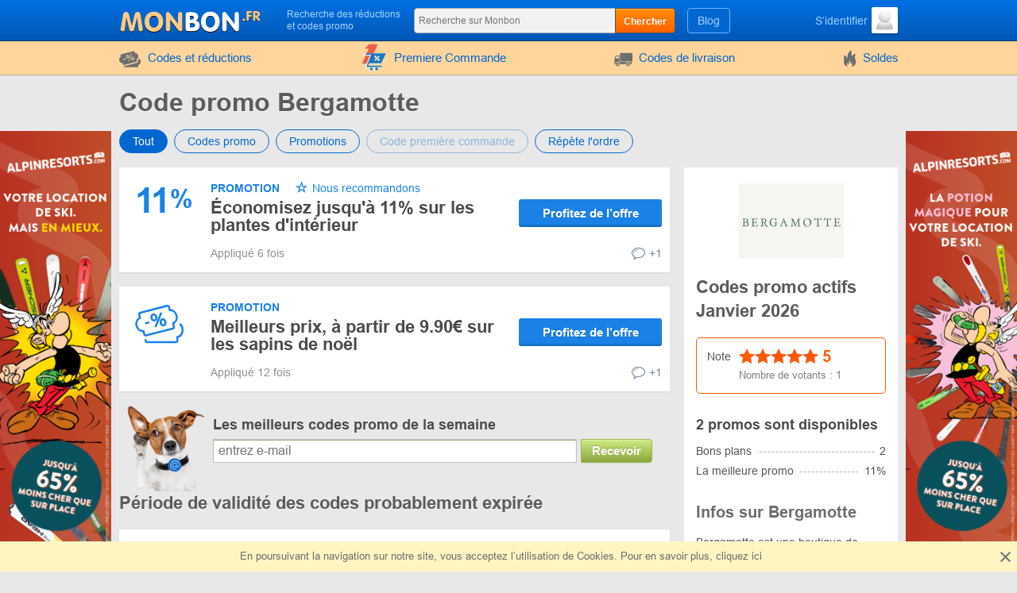

--- FILE ---
content_type: text/html; charset=UTF-8
request_url: https://www.monbon.fr/code-promo/bergamotte
body_size: 13744
content:
<!DOCTYPE html>
<html lang="fr">
<head>
    <meta charset="utf-8">
    <meta http-equiv="X-UA-Compatible" content="IE=edge">
    <meta name="viewport" content="width=device-width, initial-scale=1.0, maximum-scale=5.0">

    
    
    
    <title>Code promo Bergamotte : 11% de remise en Janvier 2026</title>
    <meta name="description" content="La meilleure offre / code promo Bergamotte donne 11% de réduction. Profitez de 2 promos Bergamotte valides et vérifiées sur Monbon.fr">


    <meta property="og:title" content="Code promo Bergamotte : 11% de remise en Janvier 2026">    <meta property="og:site_name" content="Monbon.fr">    <meta property="og:image" content="https://www.monbon.fr/storage/shop/bergamotte-fr/bergamotte-list.png">    <meta property="og:url" content="https://www.monbon.fr/code-promo/bergamotte">    <meta property="og:description" content="La meilleure offre / code promo Bergamotte donne 11% de réduction. Profitez de 2 promos Bergamotte valides et vérifiées sur Monbon.fr">    <meta property="og:type" content="website">
    <meta name="csrf-token" content="DnMMrP9dYakXBlTd77rlZE1ihCpJAdl2wIlcZMFa">
    
    <link rel="shortcut icon" href="/favicon/fr.ico">
    <link rel="canonical" href="https://www.monbon.fr/code-promo/bergamotte">

    
            <link href="/front/fonts.85fd2e20accb5f9c0556.bundle.css" rel="stylesheet" type="text/css">
    
        <link href="/front/shops.d0f60fb9e6d146afc97f.bundle.css" rel="stylesheet" type="text/css">
    <link href="/front/fr.8b658cb308dfd8c94e88.bundle.css" rel="stylesheet" type="text/css">

                        
    <script id="cookieyes" type="text/javascript"
            src="https://cdn-cookieyes.com/client_data/9861ee9caf11119a5563ba3ca6bb2907/script.js"></script>

    
                
            <script type="application/ld+json">
            {"@context":"https:\/\/schema.org","@type":"BreadcrumbList","itemListElement":[{"@type":"ListItem","position":1,"item":{"@id":"https:\/\/www.monbon.fr\/categorie\/code-promo-de-fleurs-cadeaux","name":"Fleurs & Cadeaux"}},{"@type":"ListItem","position":2,"item":{"@id":"https:\/\/www.monbon.fr\/code-promo\/bergamotte","name":"Bergamotte"}}]}
        </script>
            <script type="application/ld+json">
            {"@context":"https:\/\/schema.org","@type":"Organization","name":"Bergamotte","url":"https:\/\/www.monbon.fr\/code-promo\/bergamotte","logo":{"@type":"ImageObject","url":"https:\/\/www.monbon.fr\/storage\/shop\/bergamotte-fr\/bergamotte.png","caption":"bergamotte"},"aggregateRating":{"@type":"AggregateRating","ratingValue":5,"ratingCount":1,"bestRating":5,"worstRating":1}}
        </script>
    </head>
<body class="index lang_fr">
                
        <div class="wrapper">
        <a href="https://www.alpy.com/fr/location-ski?referer=monbon.fr&amp;utm-source=adv-siteskin" class="left_banner" target="_blank" rel="noopener">
            <img src="https://www.monbon.fr/storage/site-skin/81_left.png" loading="lazy" alt="ALPY.com">
        </a>
    
            <a href="https://www.alpy.com/fr/location-ski?referer=monbon.fr&amp;utm-source=adv-siteskin" class="right_banner" target="_blank" rel="noopener">
            <img src="https://www.monbon.fr/storage/site-skin/81_right.png" loading="lazy" alt="ALPY.com">
        </a>
    
<div class="header">
    <div class="container">
        <div class="header-content">
            <a href="#" class="js-nav burger-icon-wrap" data-navigation="toggle" data-related="content" aria-label="nav_for Monbon.fr">
                <div class="burger-icon"></div>
            </a>

            <div class="logo">
                                    <a href="https://www.monbon.fr" aria-label="Monbon.fr">
                        <i class="icon-logo logo_fr"></i>
                    </a>
                            </div>

            <div class="search-icon open-search" data-navigation="toggle" data-related="search-block"></div>

            <div class="searchbar" data-navigation="search-block" data-state="toggle">
                <a href="#" class="close-search" data-navigation="toggle" data-related="search-block"></a>
                <span class="searchbar-label">Recherche des réductions et codes promo</span>

                <div class="search" data-navigation="search" data-endpoint="https://www.monbon.fr/search">
                    <input id="navigation-search" class="search-input" data-search="input" placeholder="Recherche sur Monbon" data-endpoint="https://www.monbon.fr/api/search/results">
                    <div class="search-button" data-search="submit">Chercher</div>
                </div>
            </div>

            <div class="userbar">
                <div class="blog-links">
                    <a href="https://www.monbon.fr/blog">Blog</a>
                </div>

                
                                                            <div class="user">
                            <a href="https://www.monbon.fr/connexion" class="user-name">
                                <span class="user-text">S’identifier</span>
                                <img width="33" height="33" class="user-avatar" src="https://www.monbon.fr/storage/user/default.png" loading="lazy" alt="Avatar">
                            </a>
                        </div>
                                                </div>
        </div>
    </div>
</div>
        <div class="nav">
    <div class="container">
        <ul class="nav-list" data-navigation="content" data-state="toggle">
            <li class="nav-item dropdown" data-content="dropdown">
                <a href="#" class="dropdown-item" data-dropdown="toggle">
                    <i class="no-decoration ifont-pocket"></i>
                    Codes et réductions
                    <span class="mobile-dropdown-arrow"></span>
                </a>

                <div class="nav-dropdown categorydiscount" data-dropdown="content">
                    <ul class="nav-dropdown-list">
            <li><a href="https://www.monbon.fr/categorie/code-promo-de-auto-moto">Auto & Moto</a></li>
            <li><a href="https://www.monbon.fr/categorie/bon-de-reduction-bebe-enfant">Bébé & Enfant</a></li>
            <li><a href="https://www.monbon.fr/categorie/bon-de-reduction-vetements">Vêtements</a></li>
            <li><a href="https://www.monbon.fr/categorie/code-promo-de-fleurs-cadeaux">Fleurs & Cadeaux</a></li>
            <li><a href="https://www.monbon.fr/categorie/bon-de-reduction-electronique">Electronique</a></li>
            <li><a href="https://www.monbon.fr/categorie/bon-de-reduction-logiciels-int">Logiciels, Internet, Photobank</a></li>
            <li><a href="https://www.monbon.fr/categorie/bon-de-reduction-animaux">Animaux</a></li>
            <li><a href="https://www.monbon.fr/categorie/bon-de-reduction-bijouterie-mo">Bijouterie & Montres</a></li>
            <li><a href="https://www.monbon.fr/categorie/bon-de-reduction-photo-affiche">Photo & Affiches</a></li>
            <li><a href="https://www.monbon.fr/categorie/bon-reduction-de-livres-cd-dvd">Livres / CD / DVD</a></li>
            <li><a href="https://www.monbon.fr/categorie/code-promo-cosmetique-parfum">Beauté</a></li>
            <li><a href="https://www.monbon.fr/categorie/bon-de-reduction-alimentation">Alimentation & Vins</a></li>
            <li><a href="https://www.monbon.fr/categorie/bon-reduction-de-meuble-literi">Meuble & Literie</a></li>
            <li><a href="https://www.monbon.fr/categorie/bon-de-reduction-eco-naturel">Eco / Bio Naturel</a></li>
            <li><a href="https://www.monbon.fr/categorie/bon-reduction-vacances-voyage">Vacances & Voyage</a></li>
            <li><a href="https://www.monbon.fr/categorie/bon-de-reduction-electromenage">Electroménager</a></li>
            <li><a href="https://www.monbon.fr/categorie/bon-de-reduction-sport-fitness">Sport & Fitness</a></li>
            <li><a href="https://www.monbon.fr/categorie/bon-de-reduction-articles-de-m">Articles pour la Maison</a></li>
            <li><a href="https://www.monbon.fr/categorie/bon-reduction-de-video-jeux-en">Vidéo & Jeux en ligne</a></li>
            <li><a href="https://www.monbon.fr/categorie/code-promo-de-clinique-spa">Santé & Bien-être</a></li>
            <li><a href="https://www.monbon.fr/categorie/bon-de-reduction-charme-linger">Charme & Lingerie</a></li>
            <li><a href="https://www.monbon.fr/categorie/bon-de-reduction-chaussures">Chaussures</a></li>
            <li><a href="https://www.monbon.fr/categorie/bon-de-reduction-jardin-fleuri">Jardin & Fleuriste</a></li>
            <li><a href="https://www.monbon.fr/categorie/bon-de-redution-bricolage">Bricolage</a></li>
            <li><a href="https://www.monbon.fr/categorie/bon-de-reduction-hifi-video-in">Hi-fi, Vidéo, Instruments</a></li>
            <li><a href="https://www.monbon.fr/categorie/codes-promo-femmes-enceintes">Articles pour femmes enceintes</a></li>
            <li><a href="https://www.monbon.fr/categorie/bon-de-reduction-decoration-lu">Luminaires & Décoration</a></li>
            <li><a href="https://www.monbon.fr/categorie/bon-de-reduction-accessoires-m">Accessoires de mode</a></li>
            <li><a href="https://www.monbon.fr/categorie/bon-de-reduction-gadgets-jouet">Gadgets</a></li>
            <li><a href="https://www.monbon.fr/categorie/bon-de-reduction-achat-enterpr">Propositions Entreprises</a></li>
            <li><a href="https://www.monbon.fr/categorie/bon-de-reduction-education">Education & Hobbits</a></li>
    
    </ul>

                                            <div class="nav-dropdown-content">
                                                    </div>
                                    </div>
            </li>

                            <li class="nav-item">
                    <a href="https://www.monbon.fr/first-order">
                        <i>
    <svg version="1.1" id="Glyph" xmlns="http://www.w3.org/2000/svg" xmlns:xlink="http://www.w3.org/1999/xlink" x="0px" y="0px"
         viewBox="0 0 64 64" style="enable-background:new 0 0 64 64;" height="35px" xml:space="preserve">
    <style type="text/css">
        .st0{fill:#F15B4A;}
        .st1{fill:#FFFFFF;}
        .st2{fill:#1C76BC;}
    </style>
        <g>
            <g>
                <path class="st0" d="M41.1,1.5L21.2,46.1H4.9l15.5-34.9h-9.1l9.8-9.6L41.1,1.5L41.1,1.5z"/>
            </g>
            <g>
                <g>
                    <path class="st1" d="M47.3,51.5H17.4l2-5.4h27.8l11.5-23H28h-1.6h-1.6H12.6c-0.9,0-1.6,0.7-1.6,1.6c0,0.9,0.7,1.6,1.6,1.6h11.5
                    L13.8,52.8c-0.1,0.5,0,1,0.4,1.4c0.3,0.4,0.8,0.6,1.3,0.6h31.9c0.9,0,1.6-0.7,1.6-1.6C49,52.2,48.3,51.5,47.3,51.5z M42.9,39.9
                    c-1,1-2.5,1-3.5,0c-1-1-1-2.5,0-3.5c1-1,2.5-1,3.5,0C43.9,37.4,43.9,38.9,42.9,39.9z M42.5,29.7c0.6,0.6,0.6,1.7,0,2.3L35,39.5
                    c-0.3,0.3-0.7,0.5-1.2,0.5c-0.4,0-0.9-0.2-1.2-0.5c-0.6-0.6-0.6-1.7,0-2.3l7.6-7.6C40.9,29,41.9,29,42.5,29.7z M32.3,29.3
                    c1-1,2.5-1,3.5,0c0.9,1,1,2.5,0,3.5c-1,0.9-2.5,1-3.5,0C31.3,31.8,31.3,30.3,32.3,29.3z"/>
                    <path class="st1" d="M47.3,55.6H15.4c-0.7,0-1.4-0.3-1.9-0.9c-0.4-0.6-0.6-1.3-0.5-2l0-0.2l9.9-25.5H12.6c-1.3,0-2.4-1.1-2.4-2.4
                    s1.1-2.4,2.4-2.4H60L47.7,46.8H20l-1.5,3.9h28.8c1.4,0,2.4,1.1,2.4,2.4C49.8,54.5,48.7,55.6,47.3,55.6z M14.5,53
                    c0,0.2,0.1,0.5,0.2,0.7c0.1,0.2,0.4,0.3,0.6,0.3h31.9c0.5,0,0.9-0.4,0.9-0.9c0-0.5-0.4-0.9-0.9-0.9H16.3l2.6-7h27.9l10.7-21.5
                    H12.6c-0.5,0-0.9,0.4-0.9,0.9s0.4,0.9,0.9,0.9h12.6L14.5,53z M41.1,41.4C41.1,41.4,41.1,41.4,41.1,41.4c-0.9,0-1.7-0.4-2.3-1
                    c-0.6-0.6-1-1.5-1-2.3c0-0.1,0-0.3,0-0.4l-2.4,2.4c-0.4,0.4-1.1,0.7-1.7,0.7c-0.7,0-1.3-0.3-1.7-0.7c-0.5-0.5-0.7-1.1-0.7-1.7
                    c0-0.7,0.2-1.3,0.7-1.7l2.5-2.5c-1,0.2-2.1-0.1-2.8-0.9c-1.2-1.2-1.2-3.3,0-4.6l0,0c0.6-0.6,1.5-1,2.3-1c0.9,0,1.7,0.4,2.3,1
                    c0.7,0.8,1,1.8,0.9,2.8l2.4-2.4c1-1,2.5-1,3.5,0v0c0.9,0.9,0.9,2.5,0,3.4l-2.4,2.4c0.2,0,0.3,0,0.5,0c0.9,0,1.7,0.4,2.3,1
                    c1.3,1.3,1.3,3.3,0,4.6C42.8,41.1,42,41.4,41.1,41.4z M41.2,36.5c-0.5,0-0.9,0.2-1.2,0.5c-0.3,0.3-0.5,0.7-0.5,1.2
                    c0,0.5,0.2,0.9,0.5,1.2c0.3,0.3,0.7,0.5,1.2,0.5c0.5,0,0.9-0.2,1.2-0.5c0.7-0.7,0.7-1.7,0-2.4C42,36.6,41.6,36.5,41.2,36.5
                    C41.2,36.5,41.2,36.5,41.2,36.5z M41.4,30c-0.2,0-0.4,0.1-0.6,0.3l-7.6,7.6c-0.2,0.2-0.2,0.4-0.2,0.6c0,0.2,0.1,0.4,0.2,0.6
                    c0.3,0.3,0.9,0.3,1.2,0l7.6-7.6c0.3-0.3,0.3-0.9,0-1.2C41.8,30,41.6,30,41.4,30z M32.8,29.8c-0.6,0.7-0.6,1.7,0,2.4
                    c0.6,0.7,1.7,0.6,2.4,0c0.6-0.6,0.6-1.7,0-2.4c-0.3-0.3-0.7-0.5-1.1-0.5C33.6,29.3,33.2,29.5,32.8,29.8z"/>
                </g>
                <g>
                    <ellipse transform="matrix(0.9871 -0.1602 0.1602 0.9871 -9.0086 6.6139)" class="st1" cx="36.5" cy="59.2" rx="3.3" ry="3.3"/>
                    <path class="st1" d="M36.5,63.3c-2,0-3.7-1.4-4-3.4c-0.2-1.1,0.1-2.2,0.7-3c0.6-0.9,1.6-1.5,2.7-1.6l0,0c1.1-0.2,2.2,0.1,3,0.7
                    c0.9,0.6,1.5,1.6,1.6,2.7c0.2,1.1-0.1,2.2-0.7,3c-0.6,0.9-1.6,1.5-2.7,1.6C36.9,63.2,36.7,63.3,36.5,63.3z M36.5,56.7
                    c-0.1,0-0.3,0-0.4,0l0,0c-0.7,0.1-1.2,0.5-1.6,1c-0.4,0.5-0.5,1.2-0.4,1.9c0.2,1.4,1.5,2.3,2.9,2.1c0.7-0.1,1.2-0.5,1.6-1
                    c0.4-0.5,0.5-1.2,0.4-1.9c-0.1-0.7-0.5-1.2-1-1.6C37.5,56.8,37,56.7,36.5,56.7z"/>
                </g>
                <g>

                    <ellipse transform="matrix(0.3827 -0.9239 0.9239 0.3827 -39.6774 58.9926)" class="st1" cx="24.3" cy="59.2" rx="3.3" ry="3.3"/>
                    <path class="st1" d="M24.3,63.3c-0.5,0-1.1-0.1-1.6-0.3c-2.1-0.9-3.1-3.2-2.2-5.3c0.4-1,1.2-1.8,2.2-2.2c1-0.4,2.1-0.4,3.1,0
                    c1,0.4,1.8,1.2,2.2,2.2c0.4,1,0.4,2.1,0,3.1c-0.4,1-1.2,1.8-2.2,2.2C25.4,63.2,24.8,63.3,24.3,63.3z M24.3,56.7
                    c-0.3,0-0.7,0.1-1,0.2c-0.6,0.3-1.1,0.7-1.4,1.4c-0.3,0.6-0.3,1.3,0,1.9c0.3,0.6,0.7,1.1,1.4,1.4c1.3,0.5,2.7-0.1,3.3-1.4
                    c0.3-0.6,0.3-1.3,0-1.9s-0.7-1.1-1.4-1.4C25,56.7,24.6,56.7,24.3,56.7z"/>
                </g>
            </g>
            <g>
                <path class="st2" d="M49,50.6H19l2-5.4h27.8l11.5-23H29.7H28h-1.7H14.3c-0.9,0-1.6,0.7-1.6,1.6c0,0.9,0.7,1.6,1.6,1.6h11.5
                L15.4,51.9c-0.1,0.5,0,1,0.4,1.4c0.3,0.4,0.8,0.6,1.3,0.6H49c0.9,0,1.6-0.7,1.6-1.6S49.9,50.6,49,50.6z M44.5,39c-1,1-2.5,1-3.5,0
                c-1-1-1-2.5,0-3.5c1-1,2.5-1,3.5,0C45.5,36.5,45.5,38,44.5,39z M44.2,28.7c0.6,0.6,0.6,1.7,0,2.3l-7.6,7.6
                c-0.3,0.3-0.7,0.5-1.2,0.5s-0.9-0.2-1.2-0.5c-0.6-0.6-0.6-1.7,0-2.3l7.6-7.6C42.5,28.1,43.5,28.1,44.2,28.7z M33.9,28.3
                c1-1,2.5-1,3.5,0c0.9,1,1,2.5,0,3.5c-1,0.9-2.5,1-3.5,0C33,30.9,33,29.3,33.9,28.3z"/>
                <ellipse class="st2" cx="38.2" cy="58.2" rx="3.3" ry="3.3"/>
                <ellipse class="st2" cx="25.9" cy="58.3" rx="3.3" ry="3.3"/>
            </g>
        </g>
    </svg>
</i>
                        Premiere Commande
                    </a>
                </li>
            
                            <li class="nav-item">
                    <a href="https://www.monbon.fr/livraison">
                        <i class="no-decoration ifont-car"></i>

                                                    Codes de livraison
                                            </a>
                </li>
            
            <li class="nav-item">
                <a href="https://www.monbon.fr/soldes">
                    <i class="no-decoration ifont-fire"></i>
                    Soldes
                </a>
            </li>

            
            

            
            <li class="nav-item hide-desktop">
                <a href="https://www.monbon.fr/blog">Blog</a>
            </li>
            <li class="nav-item hide-desktop">
                <a href="#" data-popup-toggle="offer-create" data-endpoint="https://www.monbon.fr/popup/offer-create" data-param-shop_id="5713" rel="nofollow">
                    Ajouter un code
                </a>
            </li>
            <li class="mobile-login hide-desktop">
                
                                    <div class="user-mobile">
                        <a href="https://www.monbon.fr/connexion" class="user-mobile-name">
                            <img src="https://www.monbon.fr/storage/user/default.png" loading="lazy" alt="Avatar">
                            <span class="user-mobile-text">S’identifier</span>
                        </a>
                    </div>
                            </li>
        </ul>
    </div>
</div>

        <div class="content">
            <div class="container">
                    <div>
        <input type="hidden" class="subscribe-handler" data-shop="5713">
        <h1 class="shop-page-title">Code promo Bergamotte</h1>
    </div>

    <div class="page-content -show-mobile-sidebar" data-shop="offers" data-shop-id="5713">
        <div class="offers-filter -radio">
            <div class="filter-part">
                <input id="sort-allcodes" type="radio" class="radio-tabs" name="offers-filter-second" value="all" checked data-offers="filter"
                    >
                <label for="sort-allcodes" class="tabs-item">
                    Tout
                </label>
                <input id="sort-promkods" type="radio" class="radio-tabs" name="offers-filter-second" value="codes" data-offers="filter"
                    >
                <label for="sort-promkods" class="tabs-item">
                    Codes promo
                </label>

                <input id="sort-deals" type="radio" class="radio-tabs" name="offers-filter-second" value="deals" data-offers="filter"
                    >
                <label for="sort-deals" class="tabs-item">
                    Promotions
                </label>

                                    <input id="sort-first-order" type="radio" class="radio-tabs" name="offers-filter-second" value="first_order" data-offers="filter"
                         disabled>
                                <label for="sort-first-order" class="tabs-item">
                    Сode première commande
                </label>

                <input id="sort-not-first-order" type="radio" class="radio-tabs" name="offers-filter-second" value="not_first_order" data-offers="filter"
                    >
                <label for="sort-not-first-order" class="tabs-item">
                    Répète l&#039;ordre
                </label>
            </div>
        </div>

        <div class="-content store-article store-codes-list">
            <div>
                <div data-offers="section" data-section="active">
    
                                        <div
    class="offer-list-item "
    data-list="offer" data-id="1221572" data-is-share="1"
    data-is-first-order="0"
    data-creation="1766743138">
    
    <div
        class="offer-list-item-left  not-empty-discount">
                    
                                        
            <div class="offer-list-item-discount blue-color">
                                    <span class="">11</span>
                    <span class="-symbol">%</span>
                            </div>
        
        <div class="offer-list-item-line -left">
                    </div>
    </div>

    <div class="offer-list-item-right">
        <div class="offer-list-item-title-section">
            <div class="offer-list-item-status">
                <span class="-status-label blue-color">Promotion</span>
    

                                    
                    
                    

                    <span class="-status-exclusive">
        Nous recommandons
    </span>

                                                </div>

            <div class="offer-list-item-title h3">
                <a                  href="https://click.monbon.fr/bergamotte/1221572"
                       target="_blank"
           rel="nofollow"
           data-element="offer"
           data-value="1221572"
           data-shop-alias="bergamotte"
           data-offer="click">
                    Économisez jusqu&#039;à 11% sur les plantes d&#039;intérieur 
                </a>
            </div>

            <div class="offer-list-item-button-content">
                <a                  href="https://click.monbon.fr/bergamotte/1221572"
                       target="_blank"
           rel="nofollow"
           data-element="offer"
           data-value="1221572"
           data-shop-alias="bergamotte"
           data-offer="click">
    
    <div class="offer-list-item-button -use" title="Profitez de l’offre">Profitez de l’offre</div>

</a>
            </div>
        </div>

        <div class="offer-list-item-line -right">
            <div class="offer-list-item-used">
                
                                                            <span>Appliqué 6 fois</span>
                                                </div>

            <div class="offer-list-item-comment">
                                    <div class="worked"></div>
                
                                    <a href="#" class="offer-list-item-comment-btn" title="Laisser un avis"
                       data-comments-toggle="offer" data-id="1221572"
                       data-endpoint="https://www.monbon.fr/offer/comment/show/1221572">
                        <i class="ifont-comment"></i>
                        +1
                    </a>
                            </div>
        </div>
    </div>

    </div>
            
                                                <div
    class="offer-list-item "
    data-list="offer" data-id="1216760" data-is-share="1"
    data-is-first-order="0"
    data-creation="1764695176">
    
    <div
        class="offer-list-item-left ">
                                                                                                <div class="offer-list-item-img">
                <img src="#" data-src="/images/offers/discount-blue.svg" alt="barcode">
            </div>
        
        <div class="offer-list-item-line -left">
                    </div>
    </div>

    <div class="offer-list-item-right">
        <div class="offer-list-item-title-section">
            <div class="offer-list-item-status">
                <span class="-status-label blue-color">Promotion</span>
    

                                    
                    
                    

                    
                                                </div>

            <div class="offer-list-item-title h3">
                <a                  href="https://click.monbon.fr/bergamotte/1216760"
                       target="_blank"
           rel="nofollow"
           data-element="offer"
           data-value="1216760"
           data-shop-alias="bergamotte"
           data-offer="click">
                    Meilleurs prix, à partir de 9.90€ sur les sapins de noël 
                </a>
            </div>

            <div class="offer-list-item-button-content">
                <a                  href="https://click.monbon.fr/bergamotte/1216760"
                       target="_blank"
           rel="nofollow"
           data-element="offer"
           data-value="1216760"
           data-shop-alias="bergamotte"
           data-offer="click">
    
    <div class="offer-list-item-button -use" title="Profitez de l’offre">Profitez de l’offre</div>

</a>
            </div>
        </div>

        <div class="offer-list-item-line -right">
            <div class="offer-list-item-used">
                
                                                            <span>Appliqué 12 fois</span>
                                                </div>

            <div class="offer-list-item-comment">
                                    <div class="worked"></div>
                
                                    <a href="#" class="offer-list-item-comment-btn" title="Laisser un avis"
                       data-comments-toggle="offer" data-id="1216760"
                       data-endpoint="https://www.monbon.fr/offer/comment/show/1216760">
                        <i class="ifont-comment"></i>
                        +1
                    </a>
                            </div>
        </div>
    </div>

    </div>
            
                        </div>


<div data-offers="section">
    </div>

                                        <div class="store-subscribe" data-block="subscribe">
    <div class="store-subscribe-img">
        <img src="/images/mail-image-dog.png" loading="lazy" alt="dog" width="118" height="130">
    </div>
    <div class="store-subscribe-content">
        <h4 class="store-subscribe-content-title">
            Les meilleurs codes promo de la semaine        </h4>
        <form action="https://www.monbon.fr/subscribe" id="new-sub-form" data-subsctiption="form" class="store-subscribe-content-form" rel="noopener" novalidate>
            <input type="text" class="-input" name="email" autocomplete="off"
                placeholder="entrez e-mail"
                value="">
            <button class="-button">
                Recevoir            </button>
            <span class="validation-error"></span>
        </form>
    </div>
</div>
                        

    <div data-offers="section" data-section="expired">
        <div class="content-title">
            <div class="h2 content-title-text">Période de validité des codes probablement expirée</div>
        </div>

        <div>
                                                <div
    class="offer-list-item  expire-offer "
    data-list="offer" data-id="1158098" data-is-share="0"
    data-is-first-order="0"
    data-creation="1742743085">
    
    <div
        class="offer-list-item-left  not-empty-discount">
                    
                                        
            <div class="offer-list-item-discount orange-color">
                                    <span class="">10</span>
                    <span class="-symbol">%</span>
                            </div>
        
        <div class="offer-list-item-line -left">
                    </div>
    </div>

    <div class="offer-list-item-right">
        <div class="offer-list-item-title-section">
            <div class="offer-list-item-status">
                <span class="-status-label orange-color">Code promo</span>
    
    

                                    
                    
                    

                    
                                                </div>

            <div class="offer-list-item-title h3">
                <a                  href="https://click.monbon.fr/bergamotte/1158098"
                       target="_blank"
           rel="nofollow"
           data-element="offer"
           data-value="1158098"
           data-shop-alias="bergamotte"
           data-offer="click">
                    Economisez 10% sur votre commande avec ce code promo 
                </a>
            </div>

            <div class="offer-list-item-button-content">
                <a                  href="https://click.monbon.fr/bergamotte/1158098"
                       target="_blank"
           rel="nofollow"
           data-element="offer"
           data-value="1158098"
           data-shop-alias="bergamotte"
           data-offer="click">
    
    <div class="offer-list-item-button_hidden-code" data-code="BG2503"></div>
    <div class="offer-list-item-button -show-code" title="Profitez du code">Profitez du code</div>

</a>
            </div>
        </div>

        <div class="offer-list-item-line -right">
            <div class="offer-list-item-used">
                                    <span>Promotion terminée&nbsp;</span>
                
                                                            <span>Appliqué 68 fois</span>
                                                </div>

            <div class="offer-list-item-comment">
                                    <div class="worked"></div>
                
                                    <a href="#" class="offer-list-item-comment-btn" title="Laisser un avis"
                       data-comments-toggle="offer" data-id="1158098"
                       data-endpoint="https://www.monbon.fr/offer/comment/show/1158098">
                        <i class="ifont-comment"></i>
                        +1
                    </a>
                            </div>
        </div>
    </div>

    </div>
                
                                                                <div
    class="offer-list-item  expire-offer "
    data-list="offer" data-id="1178720" data-is-share="0"
    data-is-first-order="0"
    data-creation="1748620682">
    
    <div
        class="offer-list-item-left  not-empty-discount">
                    
                                        
            <div class="offer-list-item-discount orange-color">
                                    <span class="">20</span>
                    <span class="-symbol">%</span>
                            </div>
        
        <div class="offer-list-item-line -left">
                    </div>
    </div>

    <div class="offer-list-item-right">
        <div class="offer-list-item-title-section">
            <div class="offer-list-item-status">
                <span class="-status-label orange-color">Code promo</span>
    
    

                                    
                    
                    

                    
                                                </div>

            <div class="offer-list-item-title h3">
                <a                  href="https://click.monbon.fr/bergamotte/1178720"
                       target="_blank"
           rel="nofollow"
           data-element="offer"
           data-value="1178720"
           data-shop-alias="bergamotte"
           data-offer="click">
                    Profitez de 20% de réduction sur tout avec ce code promo 
                </a>
            </div>

            <div class="offer-list-item-button-content">
                <a                  href="https://click.monbon.fr/bergamotte/1178720"
                       target="_blank"
           rel="nofollow"
           data-element="offer"
           data-value="1178720"
           data-shop-alias="bergamotte"
           data-offer="click">
    
    <div class="offer-list-item-button_hidden-code" data-code="Q4XM67"></div>
    <div class="offer-list-item-button -show-code" title="Profitez du code">Profitez du code</div>

</a>
            </div>
        </div>

        <div class="offer-list-item-line -right">
            <div class="offer-list-item-used">
                                    <span>Promotion terminée&nbsp;</span>
                
                                                            <span>Appliqué 48 fois</span>
                                                </div>

            <div class="offer-list-item-comment">
                                    <div class="worked"></div>
                
                                    <a href="#" class="offer-list-item-comment-btn" title="Laisser un avis"
                       data-comments-toggle="offer" data-id="1178720"
                       data-endpoint="https://www.monbon.fr/offer/comment/show/1178720">
                        <i class="ifont-comment"></i>
                        +1
                    </a>
                            </div>
        </div>
    </div>

    </div>
                
                                                                <div
    class="offer-list-item  expire-offer "
    data-list="offer" data-id="1167390" data-is-share="0"
    data-is-first-order="0"
    data-creation="1745483904">
    
    <div
        class="offer-list-item-left  not-empty-discount">
                    
                                        
            <div class="offer-list-item-discount orange-color">
                                    <span class="">20</span>
                    <span class="-symbol">%</span>
                            </div>
        
        <div class="offer-list-item-line -left">
                    </div>
    </div>

    <div class="offer-list-item-right">
        <div class="offer-list-item-title-section">
            <div class="offer-list-item-status">
                <span class="-status-label orange-color">Code promo</span>
    
    

                                    
                    
                    

                    
                                                </div>

            <div class="offer-list-item-title h3">
                <a                  href="https://click.monbon.fr/bergamotte/1167390"
                       target="_blank"
           rel="nofollow"
           data-element="offer"
           data-value="1167390"
           data-shop-alias="bergamotte"
           data-offer="click">
                    Profitez de 20% réduction sur votre panier avec ce code promo Bergamotte
                </a>
            </div>

            <div class="offer-list-item-button-content">
                <a                  href="https://click.monbon.fr/bergamotte/1167390"
                       target="_blank"
           rel="nofollow"
           data-element="offer"
           data-value="1167390"
           data-shop-alias="bergamotte"
           data-offer="click">
    
    <div class="offer-list-item-button_hidden-code" data-code="5SK7CR"></div>
    <div class="offer-list-item-button -show-code" title="Profitez du code">Profitez du code</div>

</a>
            </div>
        </div>

        <div class="offer-list-item-line -right">
            <div class="offer-list-item-used">
                                    <span>Promotion terminée&nbsp;</span>
                
                                                            <span>Appliqué 56 fois</span>
                                                </div>

            <div class="offer-list-item-comment">
                                    <div class="worked"></div>
                
                                    <a href="#" class="offer-list-item-comment-btn" title="Laisser un avis"
                       data-comments-toggle="offer" data-id="1167390"
                       data-endpoint="https://www.monbon.fr/offer/comment/show/1167390">
                        <i class="ifont-comment"></i>
                        +1
                    </a>
                            </div>
        </div>
    </div>

    </div>
                
                                                                <div
    class="offer-list-item  expire-offer "
    data-list="offer" data-id="1165377" data-is-share="0"
    data-is-first-order="0"
    data-creation="1745483840">
    
    <div
        class="offer-list-item-left  not-empty-discount">
                    
                                        
            <div class="offer-list-item-discount orange-color">
                                    <span class="">20</span>
                    <span class="-symbol">%</span>
                            </div>
        
        <div class="offer-list-item-line -left">
                    </div>
    </div>

    <div class="offer-list-item-right">
        <div class="offer-list-item-title-section">
            <div class="offer-list-item-status">
                <span class="-status-label orange-color">Code promo</span>
    
    

                                    
                    
                    

                    
                                                </div>

            <div class="offer-list-item-title h3">
                <a                  href="https://click.monbon.fr/bergamotte/1165377"
                       target="_blank"
           rel="nofollow"
           data-element="offer"
           data-value="1165377"
           data-shop-alias="bergamotte"
           data-offer="click">
                    Joyeuses fêtes de Pâques! 20% de réduction sur tout le site avec ce code promo Bergamotte
                </a>
            </div>

            <div class="offer-list-item-button-content">
                <a                  href="https://click.monbon.fr/bergamotte/1165377"
                       target="_blank"
           rel="nofollow"
           data-element="offer"
           data-value="1165377"
           data-shop-alias="bergamotte"
           data-offer="click">
    
    <div class="offer-list-item-button_hidden-code" data-code="5SK7CRcz"></div>
    <div class="offer-list-item-button -show-code" title="Profitez du code">Profitez du code</div>

</a>
            </div>
        </div>

        <div class="offer-list-item-line -right">
            <div class="offer-list-item-used">
                                    <span>Promotion terminée&nbsp;</span>
                
                                                            <span>Appliqué 63 fois</span>
                                                </div>

            <div class="offer-list-item-comment">
                                    <div class="worked"></div>
                
                                    <a href="#" class="offer-list-item-comment-btn" title="Laisser un avis"
                       data-comments-toggle="offer" data-id="1165377"
                       data-endpoint="https://www.monbon.fr/offer/comment/show/1165377">
                        <i class="ifont-comment"></i>
                        +1
                    </a>
                            </div>
        </div>
    </div>

    </div>
                
                                                                <div
    class="offer-list-item  expire-offer "
    data-list="offer" data-id="1163986" data-is-share="0"
    data-is-first-order="0"
    data-creation="1744804260">
    
    <div
        class="offer-list-item-left  not-empty-discount">
                    
                                        
            <div class="offer-list-item-discount orange-color">
                                    <span class="">20</span>
                    <span class="-symbol">%</span>
                            </div>
        
        <div class="offer-list-item-line -left">
                    </div>
    </div>

    <div class="offer-list-item-right">
        <div class="offer-list-item-title-section">
            <div class="offer-list-item-status">
                <span class="-status-label orange-color">Code promo</span>
    
    

                                    
                    
                    

                    
                                                </div>

            <div class="offer-list-item-title h3">
                <a                  href="https://click.monbon.fr/bergamotte/1163986"
                       target="_blank"
           rel="nofollow"
           data-element="offer"
           data-value="1163986"
           data-shop-alias="bergamotte"
           data-offer="click">
                    Profitez de 20% réduction sur tout le site avec ce code promo Bergamotte
                </a>
            </div>

            <div class="offer-list-item-button-content">
                <a                  href="https://click.monbon.fr/bergamotte/1163986"
                       target="_blank"
           rel="nofollow"
           data-element="offer"
           data-value="1163986"
           data-shop-alias="bergamotte"
           data-offer="click">
    
    <div class="offer-list-item-button_hidden-code" data-code="5SK7CRcc"></div>
    <div class="offer-list-item-button -show-code" title="Profitez du code">Profitez du code</div>

</a>
            </div>
        </div>

        <div class="offer-list-item-line -right">
            <div class="offer-list-item-used">
                                    <span>Promotion terminée&nbsp;</span>
                
                                                            <span>Appliqué 60 fois</span>
                                                </div>

            <div class="offer-list-item-comment">
                                    <div class="worked"></div>
                
                                    <a href="#" class="offer-list-item-comment-btn" title="Laisser un avis"
                       data-comments-toggle="offer" data-id="1163986"
                       data-endpoint="https://www.monbon.fr/offer/comment/show/1163986">
                        <i class="ifont-comment"></i>
                        +1
                    </a>
                            </div>
        </div>
    </div>

    </div>
                
                                    </div>
    </div>
            </div>

                            <div class="simple-calendar">
        <h2 class="simple-calendar-title">Quand est-il avantageux d`acheter sur Bergamotte?</h2>
        <h3 class="simple-calendar-sub-title">Le nombre de codes promo par mois</h3>

        <div class="simple-calendar-content">
            <div class="simple-calendar-head">
                                    <div class="simple-calendar-head-item">0</div>
                                    <div class="simple-calendar-head-item">2</div>
                                    <div class="simple-calendar-head-item">4</div>
                                    <div class="simple-calendar-head-item">6</div>
                                    <div class="simple-calendar-head-item">8</div>
                                    <div class="simple-calendar-head-item">10</div>
                            </div>

            <div class="simple-calendar-body">
                                    <div class="simple-calendar-item height-0">
                        <span class="-label">Janv</span>
                        
                                            </div>
                                    <div class="simple-calendar-item height-5">
                        <span class="-label">Févr</span>
                        
                                                    <span class="-count">5</span>
                                            </div>
                                    <div class="simple-calendar-item height-6">
                        <span class="-label">Mars</span>
                        
                                                    <span class="-count">6</span>
                                            </div>
                                    <div class="simple-calendar-item height-10">
                        <span class="-label">Avr</span>
                        
                                                    <span class="-count">10</span>
                                            </div>
                                    <div class="simple-calendar-item height-10">
                        <span class="-label">Mai</span>
                        
                                                    <span class="-count">10</span>
                                            </div>
                                    <div class="simple-calendar-item height-10">
                        <span class="-label">Juin</span>
                        
                                                    <span class="-count">10</span>
                                            </div>
                                    <div class="simple-calendar-item height-6">
                        <span class="-label">Juil</span>
                        
                                                    <span class="-count">6</span>
                                            </div>
                                    <div class="simple-calendar-item height-10">
                        <span class="-label">Août</span>
                        
                                                    <span class="-count">10</span>
                                            </div>
                                    <div class="simple-calendar-item height-7">
                        <span class="-label">Sept</span>
                        
                                                    <span class="-count">7</span>
                                            </div>
                                    <div class="simple-calendar-item height-7">
                        <span class="-label">Oct</span>
                        
                                                    <span class="-count">7</span>
                                            </div>
                                    <div class="simple-calendar-item height-4">
                        <span class="-label">Nov</span>
                        
                                                    <span class="-count">4</span>
                                            </div>
                                    <div class="simple-calendar-item height-6">
                        <span class="-label">Déc</span>
                        
                                                    <span class="-count">6</span>
                                            </div>
                            </div>
        </div>
    </div>

    <link href="/front/offers-simple-calendar.9bbb7c90ff2a9f6090e7.bundle.css" rel="stylesheet" type="text/css">

            
                            <h2>Comment utiliser le code promo Bergamotte</h2>
    <ol class="shop-question-list">
                    <li class="shop-question-item">
                <div class="-title" id="step1">Sélectionner une fleur </div>
                <div class="-description"><p>Parmi la liste des accessoires et fleurs disponibles prenez la d&eacute;cision et ajoutez dans le panier les produits d&eacute;sir&eacute;s.</p><br />
</div>
            </li>
                    <li class="shop-question-item">
                <div class="-title" id="step2">Former le panier</div>
                <div class="-description"><p>Pour composer votre commande cliquez sur le bouton &quot;Ajouter au panier&quot;.</p><br />
</div>
            </li>
                    <li class="shop-question-item">
                <div class="-title" id="step3">Passer à la finalisation</div>
                <div class="-description"><p>Pressez le bouton &quot;Voir mon panier&quot; pour b&eacute;n&eacute;ficier de&nbsp;votre coupon.</p><br />
</div>
            </li>
                    <li class="shop-question-item">
                <div class="-title" id="step4">Validation du code promo</div>
                <div class="-description"><p>Afin d&#39;appliquer votre code promotionnel, cochez la case &quot;J&#39;ai un code promo&quot; et ins&eacute;rez celui-ci au champ correspondant.</p><br />
<br />
<p><img loading="lazy" title="Comment appliquer le code réduction Bergamotte" alt="Comment utiliser le code promo Bergamotte" src="/storage/editor/images/bergamotte-how-to-use-625-1.png" style="width: 500px; height: 257px;" /></p><br />
</div>
            </li>
            </ol>




            
                            <h2>Bergamotte FAQ</h2>

    <ul class="shop-question-list">
                    <li class="shop-question-item">
                <h3 class="-title">Comment puis-je utiliser le code promo sur Bergamotte ?</h3>
                <div class="-description"><p>Pour vous donner une vision claire d&#39;utilisation du coupon Bergamotte notre &eacute;quipe a d&eacute;crit d&#39;une mani&egrave;re tr&egrave;s d&eacute;taill&eacute;e toutes les &eacute;tapes &agrave; suivre pour faire afficher finalement la r&eacute;duction si convoit&eacute;e.</p>
</div>
            </li>
                    <li class="shop-question-item">
                <h3 class="-title">Quelles réductions a Bergamotte pour le moment ?</h3>
                <div class="-description"><p>Sur notre site vous pouvez d&eacute;couvrir actuellement 2 CODES PROMO et promotions dont vous pouvez b&eacute;n&eacute;ficier &agrave; tout moment avant qu&#39;ils n&#39;expirent. Suivez en temps r&eacute;el cette page marchand pour ne manquer aucune offre sp&eacute;ciale.</p>
</div>
            </li>
                    <li class="shop-question-item">
                <h3 class="-title">Puis-je avoir la livraison gratuite sur Bergamotte ?</h3>
                <div class="-description"><p>Malheureusement, la politque de livraison ne prévoit pas d`acheminement offert. Mais, pas de panique ! Grâce aux codes promo et offres valides vous avez toujours une superbe occasion de dénicher une belle économie.</p>
</div>
            </li>
                    <li class="shop-question-item">
                <h3 class="-title">Y a-t-il des codes promo ou des boutiques similaires à Bergamotte qui peuvent m&#039;aider à économiser ?</h3>
                <div class="-description"><p>Nous avons s&eacute;lectionn&eacute; pour vous un certain nombre de <a href="#similar-list">boutiques similaires à Bergamotte</a> pour vous toujours donner la possibilit&eacute; d&#39;&eacute;conomiser en cas d&#39;absence de codes r&eacute;duction sur cette page.</p>
</div>
            </li>
            </ul>
            
                            <div class="similar-shops" id="similar-list">
    <div class="content-title">
        <div class="h2 content-title-text">
                            Codes promo des boutiques semblables à Bergamotte
                    </div>
    </div>

    
    <div class="similar-list">
                    <a class="similar-item" href="https://www.monbon.fr/code-promo/dreamland.be">
                <img src="https://www.monbon.fr/storage/shop/dreamland-be/dreamland-list.jpeg" class="-image"
                     loading="lazy" width="132" height="94"
                     alt="image_alt"
                >
                <span class="-name">
                    DreamLand
                </span>
            </a>
                    <a class="similar-item" href="https://www.monbon.fr/code-promo/generation-souvenirs.com">
                <img src="https://www.monbon.fr/storage/shop/generation-souvenirs-com/generation-souvenirs-list.png" class="-image"
                     loading="lazy" width="132" height="94"
                     alt="image_alt"
                >
                <span class="-name">
                    Génération Souvenirs
                </span>
            </a>
                    <a class="similar-item" href="https://www.monbon.fr/code-promo/aquarelle.com">
                <img src="https://www.monbon.fr/storage/shop/aquarelle-com/aquarelle-list.png" class="-image"
                     loading="lazy" width="132" height="94"
                     alt="image_alt"
                >
                <span class="-name">
                    Aquarelle
                </span>
            </a>
                    <a class="similar-item" href="https://www.monbon.fr/code-promo/sparklers-club.com">
                <img src="https://www.monbon.fr/storage/shop/sparklers-club-com/sparklers-club-list.png" class="-image"
                     loading="lazy" width="132" height="94"
                     alt="image_alt"
                >
                <span class="-name">
                    Sparklers Club
                </span>
            </a>
                    <a class="similar-item" href="https://www.monbon.fr/code-promo/mrwonderful.com">
                <img src="https://www.monbon.fr/storage/shop/mrwonderfulshop-com/mrwonderfulshop-list.png" class="-image"
                     loading="lazy" width="132" height="94"
                     alt="image_alt"
                >
                <span class="-name">
                    Mr Wonderful
                </span>
            </a>
                    <a class="similar-item" href="https://www.monbon.fr/code-promo/paris-prix.com">
                <img src="https://www.monbon.fr/storage/shop/paris-prix-com/paris-prix-list.png" class="-image"
                     loading="lazy" width="132" height="94"
                     alt="image_alt"
                >
                <span class="-name">
                    Paris Prix
                </span>
            </a>
                    <a class="similar-item" href="https://www.monbon.fr/code-promo/montblanc.com">
                <img src="https://www.monbon.fr/storage/shop/montblanc-com/montblanc-list.png" class="-image"
                     loading="lazy" width="132" height="94"
                     alt="image_alt"
                >
                <span class="-name">
                    Montblanc
                </span>
            </a>
                    <a class="similar-item" href="https://www.monbon.fr/code-promo/atelier19.net">
                <img src="https://www.monbon.fr/storage/shop/atelier19-net/atelier19-list.png" class="-image"
                     loading="lazy" width="132" height="94"
                     alt="image_alt"
                >
                <span class="-name">
                    Atelier 19 Paris
                </span>
            </a>
                    <a class="similar-item" href="https://www.monbon.fr/code-promo/francefleurs.com">
                <img src="https://www.monbon.fr/storage/shop/francefleurs-com/francefleurs-list.png" class="-image"
                     loading="lazy" width="132" height="94"
                     alt="image_alt"
                >
                <span class="-name">
                    France Fleurs
                </span>
            </a>
                    <a class="similar-item" href="https://www.monbon.fr/code-promo/osr.org">
                <img src="https://www.monbon.fr/storage/shop/osr-org/osr-list.png" class="-image"
                     loading="lazy" width="132" height="94"
                     alt="image_alt"
                >
                <span class="-name">
                    OSR
                </span>
            </a>
                    <a class="similar-item" href="https://www.monbon.fr/code-promo/biird.co">
                <img src="https://www.monbon.fr/storage/shop/biird-co/biird-list.png" class="-image"
                     loading="lazy" width="132" height="94"
                     alt="image_alt"
                >
                <span class="-name">
                    Biird
                </span>
            </a>
                    <a class="similar-item" href="https://www.monbon.fr/code-promo/france-mineraux">
                <img src="https://www.monbon.fr/storage/shop/france-mineraux-fr/france-mineraux-list.png" class="-image"
                     loading="lazy" width="132" height="94"
                     alt="image_alt"
                >
                <span class="-name">
                    France Minéraux
                </span>
            </a>
            </div>
</div>
            
            
            
            
            <div class="store-info-block" id="store-info-block">
        <div class="content-title">
            <h2 class="h2 content-title-text">Conseils à savoir sur Bergamotte et ses réductions </h2>
        </div>

        <div>
            <div class="readmore-block">
                <p>Quoi de plus naturel que de se laisser enivrer par les senteurs subtiles des fleurs qui sillonnent autour de soi et de voir les plantes vertes égayer les yeux par leur fraîcheur et leur couleur naturelle ! Telle est la vocation de la maison française Bergamotte qui s’acharne à offrir à ses clients des fleurs en pot, des bouquets de fleurs de saison, des plantes en pot ou des végétaux à jardiner dans son jardin.</p>

<h3>Bergamotte, l’art de la nature fleurie au quotidien</h3>

<p>La joyeuse entreprise Bergamotte s’est lancée dans la vente des plantes et des bouquets de fleurs pour ravir les particuliers ou les professionnels qu’elle livre à travers toute la France. Elle propose, tous les jours, des fleurs qui proviennent de France, d'Hollande et d'Andalousie, tout comme elle prend soin de ses fleurs et cultive, avec amour, des plantes dans ses ateliers tout en leur choyant et les nourrissant pour qu’elles gardent leur fraîcheur et leurs belles formes et couleurs.</p>

<p>Fondé à Paris, le fleuriste en ligne Bergamotte propose ces univers qui font rêver :</p>

<ul>
	<li>Les beaux sapins de Noël</li>
	<li>Les bouquets de fleurs ou les fleurs de saison</li>
	<li>Les compositions florales selon les saisons</li>
	<li>Les plantes d’intérieur comme Calathea Théo, Ficus Fred, Kentia Gustave, Cactus Pablo, etc.</li>
	<li>Les fleurs séchées</li>
	<li>Les accessoires pour les plantes comme un cache-pot, un pot, des engrais</li>
	<li>Les idées Cadeaux sympathiques à offrir comme des cartes à signer, une boîte de chocolat, un vase ou une bouteille de champagne à accompagner</li>
</ul>

<h3>4 points fleuris présentés par Bergamotte qui font craquer</h3>

<p>L’enseigne parisienne Bergamotte se distingue par ses valeurs et ses avantages qui font chavirer les cœurs des clients. Ainsi, faire appel à Bergamotte, c’est :</p>

<ol>
	<li>Profiter des inspirations proposées par les experts au fil des saisons :</li>
</ol>

<p>Les experts proposent des inspirations colorées selon les saisons, les fleurs de saison et les idées d’association de fleurs et de couleurs pour un joli bouquet créatif et tout frais à poser dans son vase à la maison ou à offrir à ses proches.</p>

<ol>
	<li value="2">S’entourer des ondes naturelles de la nature :</li>
</ol>

<p>Posséder une plante végétale chez soi permet à chacun de se reconnecter à la nature et de ressentir paisiblement avec les ondes bienveillantes des plantes qui entourent l’aura de chacun. Sérénité et zen attitude sont au rendez-vous.</p>

<ol>
	<li value="3">Faire confiance aux experts expérimentés et qui sont à l’écoute des envies et des besoins de toute personne :</li>
</ol>

<p>Les experts de la maison Bergamotte sont aux petits soins des plantes et des clients. Ils recommandent les plantes à se procurer selon les pièces de la maison ou selon l’exposition du soleil dans les chambres. Ils proposent aussi leur expertise en matière de choix de fleurs ou leur savoir-faire en matière de plantes à planter dans les pots.</p>

<ol>
	<li value="4">S’inspirer du mode de vie qu’offre la nature et de veiller à sa sauvegarde :</li>
</ol>

<p>Engagée envers la nature et l’environnement naturel, la maison Bergamotte veille à prendre soin des plantes et de la nature et partage ses conseils et ses astuces d’entretien pour préserver la végétation et pour prendre soin de ses plantes chez soi ou ailleurs.</p>

<h3>Une expérience d’achat tout en fleurs chez Bergamotte</h3>

<p>À s’offrir ou à offrir, l’enseigne Bergamotte veille à ce que l’expérience d’achat se déroule sereinement et procure un plaisir inouï lors de la réception de ses commandes fleuries.</p>

<p>En effet, Bergamotte accepte le paiement en ligne, et une fois les achats réglés, le fleuriste s’occupe de livrer les commandes à domicile ou vers les destinations précisées selon les demandes de chacun. Ainsi, la livraison arrive en moins de 3 heures à Paris et à Lyon et pour les autres régions, partout en France, les commandes arrivent le lendemain.</p>

<h3>Toutes les belles occasions pour faire appel à Bergamotte</h3>

<p>Toutes les occasions sont permises pour faire appel au fleuriste en ligne Bergamotte. Les anniversaires, Noël, la période des fêtes magiques, la remise de diplôme, la Saint-Valentin, un mariage ou encore Black Friday ou Cyber Monday, Bergamotte se fait une joie de proposer des remises exceptionnelles et des promotions florissantes pour acheter une plante, s’offrir un bouquet ou offrir une composition florale aux personnes qui sont chères ou tout simplement pour dire Merci ou Je t’aime à travers les fleurs.</p>

            </div>
            <p>
                <a
                                            href="https://click.monbon.fr/bergamotte"
                                        target="_blank"
                    class="c-alpha"
                    rel="nofollow"
                >
                    Visiter Bergamotte
                </a>
            </p>
        </div>
    </div>
        </div>

        <div class="-sidebar">
    <div class="sidebar-white">
        <meta content="1" data-shop="affiliated" property="is-affiliated">

        <div class="sidebar-store-info">
            <div class="sidebar-store-info-img">
                                    <a href="https://click.monbon.fr/bergamotte" target="_blank" rel="nofollow">
                        <img width="132" height="94" src="https://www.monbon.fr/storage/shop/bergamotte-fr/bergamotte.png" loading="lazy"
                             alt="code promo Bergamotte"
                        >
                    </a>
                            </div>
            <h2 class="sidebar-store-info-text">Codes promo actifs Janvier 2026</h2>
        </div>

        <form action="https://www.monbon.fr/code-promo/bergamotte/vote" data-vote="form" data-voted="">
    <div class="rating-star -border" data-field="rating" data-value="5">
        <span class="rating-star-label">Note</span>
        <div class="rating-star-content">
            <div class="rating-star-vote" data-rating="stars"></div>
            <strong class="rating-star-value" data-rating="value">5</strong>
            <span class="vote-people">
                Nombre de votants :
                <span data-field="rating-count">1</span>

                                    
                            </span>
        </div>
        <span class="rating-tooltip-text" data-vote="tooltip" data-already-message="Vous avez déjà laissé la note"></span>
    </div>

    <div class="rating-captcha">
                    <div class="input-item -captcha is-none" data-field="captcha">
        <div class="-input">
        <div data-form="re-captcha" data-type="hidden" data-sitekey="6LcwqToUAAAAAPd0bqeThbdJK8zPzSvbYAhyd9zh"></div>
        <span class="validation-error"></span>
    </div>
</div>
            </div>
</form>

                    <div class="sidebar-store-statistic">
                <h4>2 promos sont disponibles</h4>

                <table class="sidebar-store-statistic-wrap">
                    
                                            <tr class="sidebar-store-statistic-item">
                            <td><span>Bons plans</span></td>
                            <td><span class='-data'>2</span></td>
                        </tr>
                    
                    
                                            <tr class="sidebar-store-statistic-item">
                            <td><span>La meilleure promo</span></td>
                            <td><span class='-data'>11%</span></td>
                        </tr>
                                    </table>
            </div>
        
        
        <a href="#" class="scroll-top-button" data-action="scroll-to" data-related=".content">
            Revoir codes promo
        </a>

        
        
                    <div class="sidebar-store-about">
                <h3 class="sidebar-store-about-title">Infos sur Bergamotte</h3>
                <p class="sidebar-store-about-description">Bergamotte est une boutique de fleurs qui livre partout en France et en moins de 4h à Paris. 
Retrouvez dans le catalogue une vaste sélection de bouquets de rose et de bouquets composés de différentes fleurs (eucalyptus, dhalia salmon, hortensia, antirrhinum Lavender, gerspider, achillee etc). Découvrez également une large sélection d&#039;accessoires ainsi que des plantes d&#039;extérieur et d&#039;intérieur pour rentre votre espace plus cosy (pilea léa, citronnier, cactus, strelitzia stanislas, olivier, monstera Monica, calathea, palmier ficus etc). Gagnez des remises extra en faisant usage d&#039;un code promotionnel et ne manquez pas les soldes et les bons plans chez Bergamotte.</p>
            </div>
        
        <a class="sidebar-store-link"
                          href="https://click.monbon.fr/bergamotte"
                      target="_blank"
           rel="nofollow">
            Bergamotte
        </a>
    </div>

            <div class="sidebar-white">
            <h4 class="sidebar-article-title">Boutiques populaires</h4>
            <div class="popular-shop">
                                    <a href="https://www.monbon.fr/code-promo/spartan" class="popular-shop-item">
                        <span class="-image">
                            <img src="https://www.monbon.fr/storage/shop/fr-spartan-com/fr-mini.png"
                                 alt="Spartan"
                                 title="Spartan">
                        </span>
                        <span class="-text">
                            <span class="-name">Spartan</span>
                            <span class="-promos">1 Offres</span>
                        </span>
                    </a>
                                    <a href="https://www.monbon.fr/code-promo/monnaiedeparis" class="popular-shop-item">
                        <span class="-image">
                            <img src="https://www.monbon.fr/storage/shop/monnaiedeparis-fr/monnaiedeparis-mini.png"
                                 alt="Monnaie de Paris"
                                 title="Monnaie de Paris">
                        </span>
                        <span class="-text">
                            <span class="-name">Monnaie de Paris</span>
                            <span class="-promos">3 Offres</span>
                        </span>
                    </a>
                                    <a href="https://www.monbon.fr/code-promo/inhaircare" class="popular-shop-item">
                        <span class="-image">
                            <img src="https://www.monbon.fr/storage/shop/inhaircare-co/inhaircare-mini.png"
                                 alt="In Haircare"
                                 title="In Haircare">
                        </span>
                        <span class="-text">
                            <span class="-name">In Haircare</span>
                            <span class="-promos">2 Offres</span>
                        </span>
                    </a>
                                    <a href="https://www.monbon.fr/code-promo/driveboo" class="popular-shop-item">
                        <span class="-image">
                            <img src="https://www.monbon.fr/storage/shop/driveboo-fr/driveboo-mini.png"
                                 alt="Driveboo"
                                 title="Driveboo">
                        </span>
                        <span class="-text">
                            <span class="-name">Driveboo</span>
                            <span class="-promos">2 Offres</span>
                        </span>
                    </a>
                            </div>
        </div>
    
            
        
            
    
                        </div>
    </div>
                <ul class="breadcrumbs">
        <li class="breadcrumbs-item">
            <a href="https://www.monbon.fr" class="breadcrumbs-link">
                <span>Accueil</span>
            </a>
        </li>
                    <li class="breadcrumbs-item">
                <a href="https://www.monbon.fr/categorie/code-promo-de-fleurs-cadeaux" class="breadcrumbs-link">
                    <span>Fleurs &amp; Cadeaux</span>
                </a>
            </li>
                    <li class="breadcrumbs-item">
                <a href="https://www.monbon.fr/code-promo/bergamotte" class="breadcrumbs-link">
                    <span>Bergamotte</span>
                </a>
            </li>
            </ul>
            </div>
        </div>
    </div>

    <div class="footer">
    <div class="container">
        <div class="footer-top">
            <div class="footer-top-left footer-logo-wrapper">
                <i class="footer-logo logo_fr"></i>
                            </div>
            <div class="footer-top-right">
                <div class="footer-menu">
                    <div class="footer-menu-left">
                        <div class="footer-menu-item">
                            <div>
                                <a href="https://www.monbon.fr/a-propos">
                                    A propos du projet                                </a>
                            </div>

                                                                                            <div>
                                    <a href="https://www.monbon.fr/faq">
                                        FAQ                                    </a> &nbsp;&nbsp;
                                    <a href="https://www.monbon.fr/aide">
                                        Aide                                    </a>
                                </div>
                            
                            
                                                    </div>

                        <div class="footer-menu-item">
                                                            <div>
                                    <a href="https://www.monbon.fr/annoncer">
                                        Publicité sur le site                                    </a>
                                </div>
                            
                                                            <div>
                                    <a href="https://www.monbon.fr/evenements">
                                        Réductions de fêtes                                    </a>
                                </div>
                            
                            
                            
                            
                            <div>
                                <a href="#" data-popup-toggle="offer-create" data-endpoint="https://www.monbon.fr/popup/offer-create" data-param-shop_id="0" rel="nofollow">
                                    Ajouter un code promo
                                </a>
                            </div>
                        </div>
                    </div>

                    <div class="footer-menu-right">
                        <div class="footer-menu-item">
                            <div>
                                                                    <a href="https://www.monbon.fr/contact-us">
                                        Ecrivez-nous
                                    </a>
                                                            </div>

                            
                            <div>
                                <a href="https://www.monbon.fr/offre">
                                    Ajouter une boutique                                </a>
                            </div>

                            <div>
                                <a href="https://www.monbon.fr/livraison">
                                    Livraison offerte
                                </a>
                            </div>
                        </div>

                        <div class="footer-menu-item">
                            
                                                            <div>
                                    <a href="https://www.monbon.fr/boutiques">
                                        Toutes les boutiques
                                    </a>
                                </div>
                                <div>
                                    <a href="https://www.monbon.fr/all-categories">
                                        Catégories des boutiques
                                    </a>
                                </div>
                            
                                                    </div>
                    </div>
                </div>
            </div>
        </div>
        <div class="footer-bottom">
            <div class="footer-bottom-left">
                
                                    <div class="footer-cpa">
                                                    <img src="/images/sub/fr/cpa_certificate_logo.svg" loading="lazy" alt="CERTIFIE">
                        
                        <span class="-text">CERTIFIE 2022<br>CP – CHARTE DES BONS<br>DE RÉDUCTION</span>
                    </div>
                            </div>
            <div class="footer-bottom-right">
                <div class="footer-social">
                                                                        <a href="https://www.youtube.com/channel/UCvXf6vTNa6DIrCC1ZOn21Gw/featured" class="no-decoration" target="_blank" title="Youtube" rel="nofollow">
                                <i class="ifont-youtube"></i>
                            </a>
                                                                                                <a href="https://www.facebook.com/MonBonFR" class="no-decoration" target="_blank" title="Facebook" rel="nofollow">
                                <i class="ifont-facebook"></i>
                            </a>
                                                            </div>

                <div class="footer-copy">
                    
                                            &copy;2012-2026 Monbon.fr                    
                                            <br>
                    
                                            Certains liens présents sur ce site peuvent être des liens affiliés.
                        <br>
                        En savoir plus: <a href="https://www.monbon.fr/divulgation-des-partenariats">Divulgation des partenariats</a>
                        <br>
                    
                    <a href="https://www.monbon.fr/termes">CGU</a>

                                                                | <a href="https://www.monbon.fr/politique-de-confidentialite">Politique de confidentialité</a> |
                        <a href="https://www.monbon.fr/mentions-legales">Mentions légales</a> |
                        <a href="https://www.monbon.fr/politique-de-cookies">Politique de cookies</a>
                                    </div>

                            </div>
        </div>
    </div>
</div>

    <div class="cookies-mass" data-content="cookie-message" data-load="lazy-not">
        <div class="container">
    <div class="container-cookies">
        En poursuivant la navigation sur notre site, vous acceptez l’utilisation de Cookies. Pour en savoir plus, cliquez <a href="https://www.monbon.fr/termes">ici</a>    </div>
</div>
<div class="cookies-close" data-cookie="close"></div>
    </div>






        <script defer src="/front/shops.d0f60fb9e6d146afc97f.bundle.js"></script>

    <script>
    var config = {"lang":"fr","iso_locale":"fr_FR","lazyDelay":3000,"facebook_app_id":"","facebook_app_version":"v13.0","captcha_lang":"fr","shop_page_extension_index":2,"shop_page_external_products_index":1,"shop_page_cashback_index":3,"promo_advertisement_index":2,"finance_calculator_index":3,"subscribe_block_index":3,"finance_calculator_index_mobile":2,"offer_seen_endpoint":"https:\/\/www.monbon.fr\/offer\/seen","offer_click_route_pattern":"https:\/\/click.monbon.fr\/shop_alias\/offer_id","shop_click_route_pattern":"https:\/\/click.monbon.fr\/shop_alias","google-tag-manager":"","google-analytics-v4":"G-81K2T1RB3H","google-analytics":"UA-30844878-5","google-optimize":""};
</script>

    
    
    </body>
